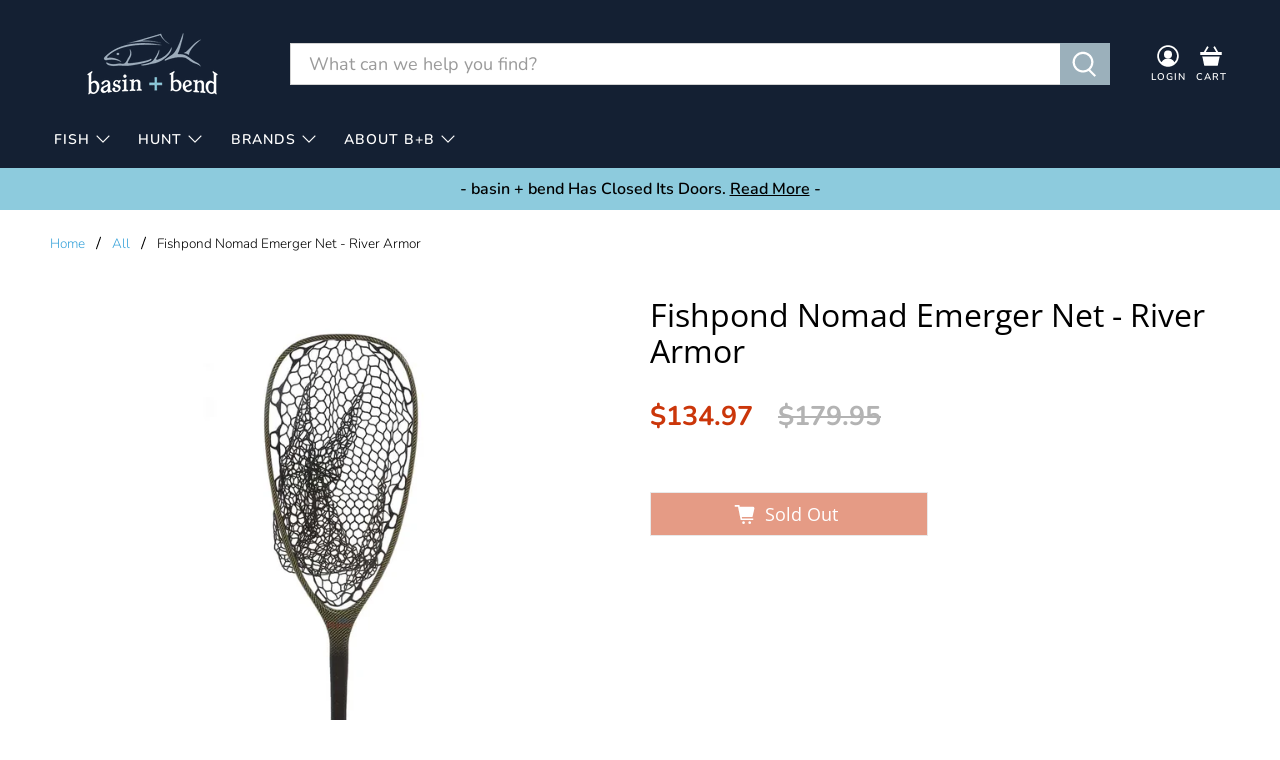

--- FILE ---
content_type: text/css
request_url: https://basinandbend.com/cdn/shop/t/49/assets/custom.css?v=158821119875794647051743888387
body_size: 78
content:
button.button--add-to-cart,button.action_button.action_button--secondary{background-color:#cb360a!important;color:#fff!important}button.button--add-to-cart[disabled]{box-shadow:none!important;opacity:.5!important}div.price-ui>span.price{color:#cb360a;font-size:1.5rem!important;font-weight:700!important;padding-right:20px}div.price-ui>span.compare-at-price{font-weight:700!important;font-size:1.5rem!important}.menu__heading{text-decoration:underline}p.product__collections-list>span.tag{background-color:#dbdbdb!important}p.product__collections-list>span.tag:hover{background-color:#9bb0bb!important}p.product__collections-list>span.tag>a{color:#3f3f3f!important}div.page-navigation-arrows{display:none}hr.collection-divider{display:block;height:1px;margin:1.5rem 0;background-color:#ddd;border:none}div.price-ui{padding-top:1em}p.items_left{color:#cb360a;margin-top:1em;font-style:italic}.shopify-payment-terms{width:100%;display:flex-wrap}.thumbnail-sticker.thumbnail-sticker--sold-out{background-color:#ddd!important;color:#000!important}.options-selection__option-name{font-weight:700!important;text-decoration:underline}.crispi-technology-table{width:100%;max-width:400px;table-layout:fixed;display:block}@media only screen and (max-width: 798px){.crispi-technology-images{min-width:56px;display:block}}@media screen and (min-width: 800px){.crispi-technology-images{min-width:112px;display:block}}.info-msg,.success-msg,.warning-msg,.error-msg{margin:10px 0;padding:26px 30px;border-radius:3px;width:100%;max-width:949px;display:flex;//justify-content: center;//align-items: center;box-sizing:inherit}.info-msg{background-color:#f8ffff;border:1px solid #bedfe6;border-left:5px solid #2185d0}.success-msg{color:#270;background-color:#dff2bf}.warning-msg{border:1px solid #7c5e1e52;border-left:5px solid #7c5e1e;background-color:#fff3cd}.error-msg{//color: #D8000C;border:1px solid #7c5e1e52;border-left:5px solid #ff3333;background-color:#ffbaba}.d-flex{display:flex!important}.me-4{margin-right:1.5rem!important}.msg-container{justify-content:center;width:100%;display:flex;margin-top:30px;margin-bottom:30px}.resp-container{position:relative;overflow:hidden;padding-top:56.25%}.resp-iframe{position:absolute;top:0;left:0;width:100%;height:100%;border:0}table tbody tr:nth-child(odd){background:#f5f5f5}div.bbdivrow>div:nth-of-type(odd){background:#e0e0e0}.Rtable{display:flex;flex-wrap:wrap}.Rtable-cell{box-sizing:border-box;flex:50%;margin:-1px 0 0 -1px;padding:5px 10px;border:solid 1px slategrey}.stripe{background-color:#e0e0e0}@media all and (max-width: 500px){.Rtable{display:block}.stripe{background-color:#f5f5f5;color:#000}.Rtable-cell:nth-child(2n){background-color:#e0e0e0}}.content{line-height:36px;font-weight:400}.show-mobile{display:none}.show-desktop{display:block}@media screen and (max-width: 798px){.show-mobile{display:block}.show-desktop{display:none}}
/*# sourceMappingURL=/cdn/shop/t/49/assets/custom.css.map?v=158821119875794647051743888387 */


--- FILE ---
content_type: text/javascript; charset=utf-8
request_url: https://basinandbend.com/products/fishpond-nomad-emerger-net-river-armor.js
body_size: 1286
content:
{"id":510604312636,"title":"Fishpond Nomad Emerger Net - River Armor","handle":"fishpond-nomad-emerger-net-river-armor","description":"\u003cp\u003eThe Nomad Emerger net was designed to work with both packs and vests. The longer handle can easily tuck behind a pack but is not too long to hang off the back of a vest. The River Armor edition is the bomb-proof version designed to take the abuse of whatever you throw at it.\u003c\/p\u003e\n\u003c!-- split --\u003e\u003chr\u003e\n\u003ch2\u003eFishpond Nomad Emerger River Armor Fishing Net In The Wild\u003c\/h2\u003e\n\u003cimg src=\"https:\/\/cdn.shopify.com\/s\/files\/1\/1946\/9489\/files\/NEN-RA-816332011054-Fishpond-Nomad-Emerger-Fly-Fishing-Net-River-Armor-Edition-On-Fence-In-The-Wild-Opt.jpg?v=1647449039\" alt=\"NEN-RA 816332011054 Fishpond Nomad Emerger Fly Fishing Net River Armor Edition On Fence In The Wild\" data-mce-fragment=\"1\" data-mce-src=\"https:\/\/cdn.shopify.com\/s\/files\/1\/1946\/9489\/files\/NEN-RA-816332011054-Fishpond-Nomad-Emerger-Fly-Fishing-Net-River-Armor-Edition-On-Fence-In-The-Wild-Opt.jpg?v=1647449039\"\u003e\u003chr\u003e\n\u003ch3\u003eFishpond Nomad Emerger River Armor Fishing Net Features Review:\u003c\/h3\u003e\n\u003cp\u003eNomad River Armor edition nets are constructed with a core of carbon fiber and fiberglass, and an outer layer of woven DuPont Kevlar fiber and carbon fiber. The result is an extremely strong net with unmatched durability. This composition was designed with the boulder-hopping bushwhackers in mind, or those that need to defend themselves from grizzly bears.\u003c\/p\u003e\n\u003cdiv class=\"row cc-two-columns\"\u003e\n\u003cdiv class=\"eight columns alpha\"\u003e\n\u003cul\u003e\n\u003cli\u003e32” Length\u003c\/li\u003e\n\u003cli\u003eWeight with rubber bag: 430g or .95lb\u003c\/li\u003e\n\u003cli\u003e10”W x 19.25”L Head\u003c\/li\u003e\n\u003cli\u003eBag depth of 12\"\u003c\/li\u003e\n\u003cli\u003eCarbon Fiber, Kevlar \u0026amp; Fiberglass composite\u003c\/li\u003e\n\u003cli\u003eWaterproof\/weatherproof \u0026amp; buoyant\u003c\/li\u003e\n\u003cli\u003eBlack rubber net bag\u003c\/li\u003e\n\u003cli\u003eRiverKoat finish on handle (Rubberized paint for the greatest grip when wet)\u003c\/li\u003e\n\u003cli\u003ePatent pending\u003c\/li\u003e\n\u003c\/ul\u003e\n\u003c\/div\u003e\n\u003cdiv class=\"eight columns omega\"\u003e\u003cimg alt=\"NEN-BT 816332010248 Fishpond Nomad Emerger Fly Fishing Net Brown Trout Size Chart\" src=\"https:\/\/cdn.shopify.com\/s\/files\/1\/1946\/9489\/files\/NEN-BT-816332010248-Fishpond-Nomad-Emerger-Fly-Fishing-Net-Brown-Trout-Size-Chart-Square-Small-Opt.jpg?v=1639332147\"\u003e\u003c\/div\u003e\n\u003c\/div\u003e","published_at":"2018-04-18T15:26:26-06:00","created_at":"2018-02-21T13:57:31-07:00","vendor":"Fishpond","type":"Fishing Nets","tags":["Fishing"],"price":13497,"price_min":13497,"price_max":13497,"available":false,"price_varies":false,"compare_at_price":17995,"compare_at_price_min":17995,"compare_at_price_max":17995,"compare_at_price_varies":false,"variants":[{"id":6842991575100,"title":"Default Title","option1":"Default Title","option2":null,"option3":null,"sku":"F101-402","requires_shipping":true,"taxable":true,"featured_image":null,"available":false,"name":"Fishpond Nomad Emerger Net - River Armor","public_title":null,"options":["Default Title"],"price":13497,"weight":907,"compare_at_price":17995,"inventory_management":"shopify","barcode":"816332011054","requires_selling_plan":false,"selling_plan_allocations":[]}],"images":["\/\/cdn.shopify.com\/s\/files\/1\/1946\/9489\/products\/B0742ND1BS-NEN-RA-816332011054-Fishpond-Nomad-Emerger-Fly-Fishing-Net-River-Armor-Edition-Hero-Square-Opt.jpg?v=1647448191","\/\/cdn.shopify.com\/s\/files\/1\/1946\/9489\/products\/NEN-RA-816332011054-Fishpond-Nomad-Emerger-Fly-Fishing-Net-River-Armor-Edition-On-Fence-Square-Opt.jpg?v=1647448206","\/\/cdn.shopify.com\/s\/files\/1\/1946\/9489\/products\/NEN-BT-816332010248-Fishpond-Nomad-Emerger-Fly-Fishing-Net-Brown-Trout-Size-Chart-Square-Opt_341d9799-da1f-4555-972a-6741d5e60815.jpg?v=1647448731"],"featured_image":"\/\/cdn.shopify.com\/s\/files\/1\/1946\/9489\/products\/B0742ND1BS-NEN-RA-816332011054-Fishpond-Nomad-Emerger-Fly-Fishing-Net-River-Armor-Edition-Hero-Square-Opt.jpg?v=1647448191","options":[{"name":"Title","position":1,"values":["Default Title"]}],"url":"\/products\/fishpond-nomad-emerger-net-river-armor","media":[{"alt":"Fishpond Nomad Emerger Fly Fishing Net River Armor Hero","id":23303600701626,"position":1,"preview_image":{"aspect_ratio":1.0,"height":1080,"width":1080,"src":"https:\/\/cdn.shopify.com\/s\/files\/1\/1946\/9489\/products\/B0742ND1BS-NEN-RA-816332011054-Fishpond-Nomad-Emerger-Fly-Fishing-Net-River-Armor-Edition-Hero-Square-Opt.jpg?v=1647448191"},"aspect_ratio":1.0,"height":1080,"media_type":"image","src":"https:\/\/cdn.shopify.com\/s\/files\/1\/1946\/9489\/products\/B0742ND1BS-NEN-RA-816332011054-Fishpond-Nomad-Emerger-Fly-Fishing-Net-River-Armor-Edition-Hero-Square-Opt.jpg?v=1647448191","width":1080},{"alt":"Fishpond Nomad Emerger Fly Fishing Net River Armor Next to river","id":23303601553594,"position":2,"preview_image":{"aspect_ratio":1.0,"height":1080,"width":1080,"src":"https:\/\/cdn.shopify.com\/s\/files\/1\/1946\/9489\/products\/NEN-RA-816332011054-Fishpond-Nomad-Emerger-Fly-Fishing-Net-River-Armor-Edition-On-Fence-Square-Opt.jpg?v=1647448206"},"aspect_ratio":1.0,"height":1080,"media_type":"image","src":"https:\/\/cdn.shopify.com\/s\/files\/1\/1946\/9489\/products\/NEN-RA-816332011054-Fishpond-Nomad-Emerger-Fly-Fishing-Net-River-Armor-Edition-On-Fence-Square-Opt.jpg?v=1647448206","width":1080},{"alt":"Fishpond Nomad Emerger Fly Fishing Net River Armor Size Chart","id":23303662600378,"position":3,"preview_image":{"aspect_ratio":1.0,"height":1080,"width":1080,"src":"https:\/\/cdn.shopify.com\/s\/files\/1\/1946\/9489\/products\/NEN-BT-816332010248-Fishpond-Nomad-Emerger-Fly-Fishing-Net-Brown-Trout-Size-Chart-Square-Opt_341d9799-da1f-4555-972a-6741d5e60815.jpg?v=1647448731"},"aspect_ratio":1.0,"height":1080,"media_type":"image","src":"https:\/\/cdn.shopify.com\/s\/files\/1\/1946\/9489\/products\/NEN-BT-816332010248-Fishpond-Nomad-Emerger-Fly-Fishing-Net-Brown-Trout-Size-Chart-Square-Opt_341d9799-da1f-4555-972a-6741d5e60815.jpg?v=1647448731","width":1080}],"requires_selling_plan":false,"selling_plan_groups":[]}